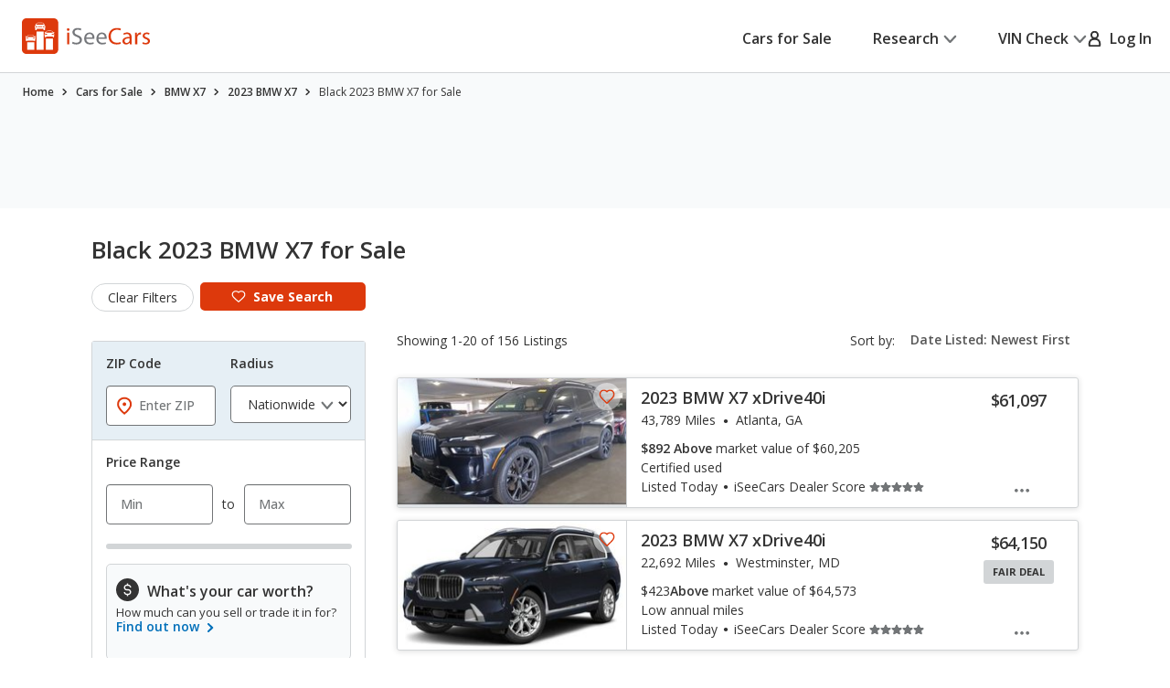

--- FILE ---
content_type: text/css
request_url: https://cdn2.iseecars.com/site/51a06c1bc080c04502f53f344918dd56753d942e/v3/css/custom-table-tabs-mobile.css
body_size: 642
content:
/** This file contains css for mobile. It should be imported using a media query
    eg:   @import url("../custom-table-tabs-mobile.css") only screen and (max-width: 767px);
*/

.tabs-alt .tabs__wrapper {
    position: static;
}

.tabs .nav-bodytype-tabs ul {
    -ms-flex-wrap: nowrap;
    flex-wrap: nowrap;
    white-space: nowrap;
}

.tabs .nav-bodytype-tabs {
    overflow-x: auto;
    overflow-y: hidden;
    padding-left: 2rem;
}

.tabs .tabs__head:after {
    display: block;
}

.tabs .tabs__head {
    position: relative;
}

.tabs-alt .tab__table tbody td:nth-child(2) {
    width: 20%;
}

.tabs-alt .tab__table tbody td:first-child {
    padding-left: 3%;
    width: 52.5%;
}

.tabs-alt .tab__table tbody td:first-child {
    text-align: left;
    padding-left: 1.1rem;
    padding-right: 0;
}

.tabs-alt .tab__table tbody td {
    height: 3.1rem;
    text-align: right;
    padding-right: 2.6rem;
}

.tabs-alt .tab__table-row-highlighted {
    font-size: 1.8rem;
    line-height: 1.36;
    height: 3.6rem;
}

.tabs-alt .tab__table--sticky thead th:first-child {
    padding-left: 3%;
    width: 52.5%;
}

.tabs-alt .tab__table--sticky thead th:first-child {
    padding-left: 1%;
    width: 40%;
    text-align: left;
}

.tabs-alt .tab__table--sticky thead th {
    height: 5.2rem;
    padding-right: 0.5rem;
    text-align: right;
}

.tabs-alt .tab__table--sticky {
    position: relative;
}

.tabs-alt .tabs__tbl-row.is-current-tab .tabs__wrapper {
    display: flex;
}


.tabs-alt .tabs__tbl-body .tabs__wrapper {
    left: 30rem;
    position: static;
    -webkit-box-flex: 0;
    -ms-flex: 0 0 100%;
    flex: 0 0 100%;
}

.tabs-alt .tabs__tbl-cell a svg {
    position: absolute;
    top: 50%;
    right: 0.6rem;
    -webkit-transform: translateY(-50%);
    -ms-transform: translateY(-50%);
    transform: translateY(-50%);
    display: block;
}

.tabs-alt .tabs__tbl-cell a {
    font-size: 1.4rem;
    line-height: 1.36;
    position: relative;
    display: block;
    padding-right: 3.5rem;
    -webkit-box-flex: 1;
    -ms-flex: 1 1;
    flex: 1 1;
}

.tabs-alt .tabs__tbl-cell:first-child {
    width: auto;
    -webkit-box-flex: 0;
    -ms-flex: 0 0 31.6%;
    flex: 0 0 31.6%;
    /*padding-left: 1.3rem;*/
}

.tabs-alt .tabs__tbl-cell {
    /*display: -webkit-box;*/
    /*display: -ms-flexbox;*/
    /*display: flex;*/
    -webkit-box-align: center;
    -ms-flex-align: center;
    align-items: center;
    -webkit-box-flex: 1;
    -ms-flex: 1 1;
    flex: 1 1;
    height: auto;
    min-height: 4.8rem;
    position: relative;
}

.tabs-alt .tabs__tbl-head-cell:first-child {
    width: auto;
    -webkit-box-flex: 0;
    -ms-flex: 0 0 31.6%;
    flex: 0 0 31.6%;
    /*padding-left: 1.3rem;*/
}

.tabs-alt .tabs__tbl-head-cell {
    display: -webkit-box;
    display: -ms-flexbox;
    display: flex;
    -webkit-box-align: center;
    -ms-flex-align: center;
    align-items: center;
    -webkit-box-flex: 1;
    -ms-flex: 1 1;
    flex: 1 1;
    min-height: 5.1rem;
    height: auto;
}

.tabs-alt .tabs__tbl-head {
    display: block;
}


--- FILE ---
content_type: text/xml
request_url: https://sts.us-east-1.amazonaws.com/
body_size: 2066
content:
<AssumeRoleWithWebIdentityResponse xmlns="https://sts.amazonaws.com/doc/2011-06-15/">
  <AssumeRoleWithWebIdentityResult>
    <Audience>us-east-1:5b3bdc73-95c4-4d98-9c6d-d8827c9cc4e2</Audience>
    <AssumedRoleUser>
      <AssumedRoleId>AROAQIC2LZDDJOHMGZG6O:cwr</AssumedRoleId>
      <Arn>arn:aws:sts::017369385158:assumed-role/RUM-Monitor-us-east-1-017369385158-2222005809361-Unauth/cwr</Arn>
    </AssumedRoleUser>
    <Provider>cognito-identity.amazonaws.com</Provider>
    <Credentials>
      <AccessKeyId>ASIAQIC2LZDDPKJE5HD4</AccessKeyId>
      <SecretAccessKey>BMg06GRzdtdIhJG97FAfRUqUOOLgmScUhfMsV7he</SecretAccessKey>
      <SessionToken>IQoJb3JpZ2luX2VjEPT//////////wEaCXVzLWVhc3QtMSJHMEUCIE7/P2WZekAHg+wA/GCoptUL0ngB66aJsYlT8DqRFM0DAiEA7rE9BwASe51gk161Biqx3fbwlORapCxw1SZjF2vsL80qjwMIvf//////////ARAAGgwwMTczNjkzODUxNTgiDEozDVOVMjDtZ0LOMirjAo604NA7UkMsRHIGyDVCRSqXutOAinunbf9wBfQDMtWC7R3pBRnN5dORhpcKdMGI3WnIcytVOhn+pILZcjdARE3gHKMbuVW3A0QP6x0EOunVATZzG7nsWbw/2ZicHvQlt4ctH6CQSTgWE7AlrvErD6XiqIvAZrFFlhRXbf2gcMriSaE0gOzdB6wr8HwULjH+PLuf5+1xfuNdgDMj4IDrMcHA4gG7Ce9V57WyN146O9Cs8OFQQ97RJjMuHXPBi5Tmj0HcoVAfAODoUns0vOlnCK/xSJcSLo/te3HGqFqxJcCV70rexvVJ7Elk4f2dUV40GnkVtij1rTpJnRLlToZ3veFTYhRbLqNxRc35IiD+qnXfQKadkm6FhVxjC2Xy0vrBqR4OiJSAhtJpAWvjwyDKVGNmpUETznmAjMfWwU4XvYjrrj713TZMEEQIJOdCIHGAzs6RmdAQc9oNkKfUG2u1aCcZDcQw+o/BywY6hQJ3dpurILXKoZk2P7En3qkC+4bjzOZncdVX7K6RsBgHHQTl5R7QV/Zs8ff4L6zSpOHL+oqu0eLc7jTNS035Yilnm/Y0pISuC2lg22nGiCdPfQqqfPHQHNSumiemRFY39pmPzDZgguy9ZOEEm2gVQ0sLYoDPpMZJ4T1YRMOmezqPH7UdJKqUBVfehX5Kxo/Q7Nvai2vZsTMSs82RGedT80j6ufJRj7Yz/V/3CZZ/54qqQCP7/W+XEjws8WlTxfs1rTP+7pleJhIHzPJCWNaDRaLZJ+1TDvVIaLFeENR45SC+0igYA3BsFXLZaz4n++CgiTxTmb8VkPN4KR8C4fGJGn+ExGLvVwk=</SessionToken>
      <Expiration>2026-01-21T04:28:58Z</Expiration>
    </Credentials>
    <SubjectFromWebIdentityToken>us-east-1:040b4bc8-c60f-c7ae-b577-f37f7c830579</SubjectFromWebIdentityToken>
  </AssumeRoleWithWebIdentityResult>
  <ResponseMetadata>
    <RequestId>c95cc384-bdfd-42ed-aa2c-3ed105d1fbfb</RequestId>
  </ResponseMetadata>
</AssumeRoleWithWebIdentityResponse>
